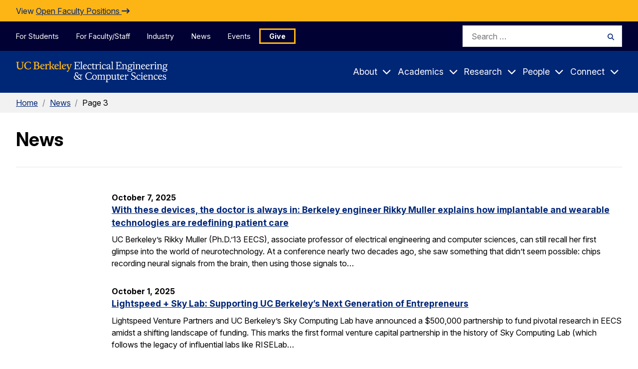

--- FILE ---
content_type: text/html; charset=UTF-8
request_url: https://eecs.berkeley.edu/news/page/3/?_ga=2.91609690.1756500186.1550605122-1694943934.1548792522&field_eecs_news_topics_target_id_entityreference_filter=62&page=52
body_size: 15112
content:
<!DOCTYPE html>
<html lang="en">
<head>
  <meta name="viewport" content="width=device-width, initial-scale=1">
  <title>News Archive - Page 3 of 139 - EECS at Berkeley</title>
  <link rel="shortcut icon" href="https://eecs.berkeley.edu/favicon.ico" type="image/x-icon" />
  <meta name='robots' content='index, follow, max-image-preview:large, max-snippet:-1, max-video-preview:-1' />
	<style>img:is([sizes="auto" i], [sizes^="auto," i]) { contain-intrinsic-size: 3000px 1500px }</style>
	
	<!-- This site is optimized with the Yoast SEO plugin v26.7 - https://yoast.com/wordpress/plugins/seo/ -->
	<link rel="canonical" href="https://eecs.berkeley.edu/news/page/3/" />
	<link rel="prev" href="https://eecs.berkeley.edu/news/page/2/" />
	<link rel="next" href="https://eecs.berkeley.edu/news/page/4/" />
	<meta property="og:locale" content="en_US" />
	<meta property="og:type" content="website" />
	<meta property="og:title" content="News Archive - Page 3 of 139 - EECS at Berkeley" />
	<meta property="og:url" content="https://eecs.berkeley.edu/news/" />
	<meta property="og:site_name" content="EECS at Berkeley" />
	<meta name="twitter:card" content="summary_large_image" />
	<script type="application/ld+json" class="yoast-schema-graph">{"@context":"https://schema.org","@graph":[{"@type":"CollectionPage","@id":"https://eecs.berkeley.edu/news/","url":"https://eecs.berkeley.edu/news/page/3/","name":"News Archive - Page 3 of 139 - EECS at Berkeley","isPartOf":{"@id":"https://eecs.berkeley.edu/#website"},"primaryImageOfPage":{"@id":"https://eecs.berkeley.edu/news/page/3/#primaryimage"},"image":{"@id":"https://eecs.berkeley.edu/news/page/3/#primaryimage"},"thumbnailUrl":"https://eecs.berkeley.edu/wp-content/uploads/2025/10/unnamed-9.jpg","breadcrumb":{"@id":"https://eecs.berkeley.edu/news/page/3/#breadcrumb"},"inLanguage":"en-US"},{"@type":"ImageObject","inLanguage":"en-US","@id":"https://eecs.berkeley.edu/news/page/3/#primaryimage","url":"https://eecs.berkeley.edu/wp-content/uploads/2025/10/unnamed-9.jpg","contentUrl":"https://eecs.berkeley.edu/wp-content/uploads/2025/10/unnamed-9.jpg","width":640,"height":360},{"@type":"BreadcrumbList","@id":"https://eecs.berkeley.edu/news/page/3/#breadcrumb","itemListElement":[{"@type":"ListItem","position":1,"name":"Home","item":"https://eecs.berkeley.edu/"},{"@type":"ListItem","position":2,"name":"News"}]},{"@type":"WebSite","@id":"https://eecs.berkeley.edu/#website","url":"https://eecs.berkeley.edu/","name":"EECS at Berkeley","description":"","potentialAction":[{"@type":"SearchAction","target":{"@type":"EntryPoint","urlTemplate":"https://eecs.berkeley.edu/?s={search_term_string}"},"query-input":{"@type":"PropertyValueSpecification","valueRequired":true,"valueName":"search_term_string"}}],"inLanguage":"en-US"}]}</script>
	<!-- / Yoast SEO plugin. -->


<link rel="alternate" type="application/rss+xml" title="EECS at Berkeley &raquo; News Feed" href="https://eecs.berkeley.edu/news/feed/" />
<script type="text/javascript">
/* <![CDATA[ */
window._wpemojiSettings = {"baseUrl":"https:\/\/s.w.org\/images\/core\/emoji\/16.0.1\/72x72\/","ext":".png","svgUrl":"https:\/\/s.w.org\/images\/core\/emoji\/16.0.1\/svg\/","svgExt":".svg","source":{"concatemoji":"https:\/\/eecs.berkeley.edu\/wp-includes\/js\/wp-emoji-release.min.js?ver=6.8.3"}};
/*! This file is auto-generated */
!function(s,n){var o,i,e;function c(e){try{var t={supportTests:e,timestamp:(new Date).valueOf()};sessionStorage.setItem(o,JSON.stringify(t))}catch(e){}}function p(e,t,n){e.clearRect(0,0,e.canvas.width,e.canvas.height),e.fillText(t,0,0);var t=new Uint32Array(e.getImageData(0,0,e.canvas.width,e.canvas.height).data),a=(e.clearRect(0,0,e.canvas.width,e.canvas.height),e.fillText(n,0,0),new Uint32Array(e.getImageData(0,0,e.canvas.width,e.canvas.height).data));return t.every(function(e,t){return e===a[t]})}function u(e,t){e.clearRect(0,0,e.canvas.width,e.canvas.height),e.fillText(t,0,0);for(var n=e.getImageData(16,16,1,1),a=0;a<n.data.length;a++)if(0!==n.data[a])return!1;return!0}function f(e,t,n,a){switch(t){case"flag":return n(e,"\ud83c\udff3\ufe0f\u200d\u26a7\ufe0f","\ud83c\udff3\ufe0f\u200b\u26a7\ufe0f")?!1:!n(e,"\ud83c\udde8\ud83c\uddf6","\ud83c\udde8\u200b\ud83c\uddf6")&&!n(e,"\ud83c\udff4\udb40\udc67\udb40\udc62\udb40\udc65\udb40\udc6e\udb40\udc67\udb40\udc7f","\ud83c\udff4\u200b\udb40\udc67\u200b\udb40\udc62\u200b\udb40\udc65\u200b\udb40\udc6e\u200b\udb40\udc67\u200b\udb40\udc7f");case"emoji":return!a(e,"\ud83e\udedf")}return!1}function g(e,t,n,a){var r="undefined"!=typeof WorkerGlobalScope&&self instanceof WorkerGlobalScope?new OffscreenCanvas(300,150):s.createElement("canvas"),o=r.getContext("2d",{willReadFrequently:!0}),i=(o.textBaseline="top",o.font="600 32px Arial",{});return e.forEach(function(e){i[e]=t(o,e,n,a)}),i}function t(e){var t=s.createElement("script");t.src=e,t.defer=!0,s.head.appendChild(t)}"undefined"!=typeof Promise&&(o="wpEmojiSettingsSupports",i=["flag","emoji"],n.supports={everything:!0,everythingExceptFlag:!0},e=new Promise(function(e){s.addEventListener("DOMContentLoaded",e,{once:!0})}),new Promise(function(t){var n=function(){try{var e=JSON.parse(sessionStorage.getItem(o));if("object"==typeof e&&"number"==typeof e.timestamp&&(new Date).valueOf()<e.timestamp+604800&&"object"==typeof e.supportTests)return e.supportTests}catch(e){}return null}();if(!n){if("undefined"!=typeof Worker&&"undefined"!=typeof OffscreenCanvas&&"undefined"!=typeof URL&&URL.createObjectURL&&"undefined"!=typeof Blob)try{var e="postMessage("+g.toString()+"("+[JSON.stringify(i),f.toString(),p.toString(),u.toString()].join(",")+"));",a=new Blob([e],{type:"text/javascript"}),r=new Worker(URL.createObjectURL(a),{name:"wpTestEmojiSupports"});return void(r.onmessage=function(e){c(n=e.data),r.terminate(),t(n)})}catch(e){}c(n=g(i,f,p,u))}t(n)}).then(function(e){for(var t in e)n.supports[t]=e[t],n.supports.everything=n.supports.everything&&n.supports[t],"flag"!==t&&(n.supports.everythingExceptFlag=n.supports.everythingExceptFlag&&n.supports[t]);n.supports.everythingExceptFlag=n.supports.everythingExceptFlag&&!n.supports.flag,n.DOMReady=!1,n.readyCallback=function(){n.DOMReady=!0}}).then(function(){return e}).then(function(){var e;n.supports.everything||(n.readyCallback(),(e=n.source||{}).concatemoji?t(e.concatemoji):e.wpemoji&&e.twemoji&&(t(e.twemoji),t(e.wpemoji)))}))}((window,document),window._wpemojiSettings);
/* ]]> */
</script>
<style id='wp-emoji-styles-inline-css' type='text/css'>

	img.wp-smiley, img.emoji {
		display: inline !important;
		border: none !important;
		box-shadow: none !important;
		height: 1em !important;
		width: 1em !important;
		margin: 0 0.07em !important;
		vertical-align: -0.1em !important;
		background: none !important;
		padding: 0 !important;
	}
</style>
<link rel='stylesheet' id='wp-block-library-css' href='https://eecs.berkeley.edu/wp-includes/css/dist/block-library/style.min.css?ver=6.8.3' type='text/css' media='all' />
<style id='classic-theme-styles-inline-css' type='text/css'>
/*! This file is auto-generated */
.wp-block-button__link{color:#fff;background-color:#32373c;border-radius:9999px;box-shadow:none;text-decoration:none;padding:calc(.667em + 2px) calc(1.333em + 2px);font-size:1.125em}.wp-block-file__button{background:#32373c;color:#fff;text-decoration:none}
</style>
<style id='global-styles-inline-css' type='text/css'>
:root{--wp--preset--aspect-ratio--square: 1;--wp--preset--aspect-ratio--4-3: 4/3;--wp--preset--aspect-ratio--3-4: 3/4;--wp--preset--aspect-ratio--3-2: 3/2;--wp--preset--aspect-ratio--2-3: 2/3;--wp--preset--aspect-ratio--16-9: 16/9;--wp--preset--aspect-ratio--9-16: 9/16;--wp--preset--color--black: #000000;--wp--preset--color--cyan-bluish-gray: #abb8c3;--wp--preset--color--white: #ffffff;--wp--preset--color--pale-pink: #f78da7;--wp--preset--color--vivid-red: #cf2e2e;--wp--preset--color--luminous-vivid-orange: #ff6900;--wp--preset--color--luminous-vivid-amber: #fcb900;--wp--preset--color--light-green-cyan: #7bdcb5;--wp--preset--color--vivid-green-cyan: #00d084;--wp--preset--color--pale-cyan-blue: #8ed1fc;--wp--preset--color--vivid-cyan-blue: #0693e3;--wp--preset--color--vivid-purple: #9b51e0;--wp--preset--color--kb-palette-0: #888888;--wp--preset--gradient--vivid-cyan-blue-to-vivid-purple: linear-gradient(135deg,rgba(6,147,227,1) 0%,rgb(155,81,224) 100%);--wp--preset--gradient--light-green-cyan-to-vivid-green-cyan: linear-gradient(135deg,rgb(122,220,180) 0%,rgb(0,208,130) 100%);--wp--preset--gradient--luminous-vivid-amber-to-luminous-vivid-orange: linear-gradient(135deg,rgba(252,185,0,1) 0%,rgba(255,105,0,1) 100%);--wp--preset--gradient--luminous-vivid-orange-to-vivid-red: linear-gradient(135deg,rgba(255,105,0,1) 0%,rgb(207,46,46) 100%);--wp--preset--gradient--very-light-gray-to-cyan-bluish-gray: linear-gradient(135deg,rgb(238,238,238) 0%,rgb(169,184,195) 100%);--wp--preset--gradient--cool-to-warm-spectrum: linear-gradient(135deg,rgb(74,234,220) 0%,rgb(151,120,209) 20%,rgb(207,42,186) 40%,rgb(238,44,130) 60%,rgb(251,105,98) 80%,rgb(254,248,76) 100%);--wp--preset--gradient--blush-light-purple: linear-gradient(135deg,rgb(255,206,236) 0%,rgb(152,150,240) 100%);--wp--preset--gradient--blush-bordeaux: linear-gradient(135deg,rgb(254,205,165) 0%,rgb(254,45,45) 50%,rgb(107,0,62) 100%);--wp--preset--gradient--luminous-dusk: linear-gradient(135deg,rgb(255,203,112) 0%,rgb(199,81,192) 50%,rgb(65,88,208) 100%);--wp--preset--gradient--pale-ocean: linear-gradient(135deg,rgb(255,245,203) 0%,rgb(182,227,212) 50%,rgb(51,167,181) 100%);--wp--preset--gradient--electric-grass: linear-gradient(135deg,rgb(202,248,128) 0%,rgb(113,206,126) 100%);--wp--preset--gradient--midnight: linear-gradient(135deg,rgb(2,3,129) 0%,rgb(40,116,252) 100%);--wp--preset--font-size--small: 13px;--wp--preset--font-size--medium: 20px;--wp--preset--font-size--large: 36px;--wp--preset--font-size--x-large: 42px;--wp--preset--spacing--20: 0.44rem;--wp--preset--spacing--30: 0.67rem;--wp--preset--spacing--40: 1rem;--wp--preset--spacing--50: 1.5rem;--wp--preset--spacing--60: 2.25rem;--wp--preset--spacing--70: 3.38rem;--wp--preset--spacing--80: 5.06rem;--wp--preset--shadow--natural: 6px 6px 9px rgba(0, 0, 0, 0.2);--wp--preset--shadow--deep: 12px 12px 50px rgba(0, 0, 0, 0.4);--wp--preset--shadow--sharp: 6px 6px 0px rgba(0, 0, 0, 0.2);--wp--preset--shadow--outlined: 6px 6px 0px -3px rgba(255, 255, 255, 1), 6px 6px rgba(0, 0, 0, 1);--wp--preset--shadow--crisp: 6px 6px 0px rgba(0, 0, 0, 1);}:where(.is-layout-flex){gap: 0.5em;}:where(.is-layout-grid){gap: 0.5em;}body .is-layout-flex{display: flex;}.is-layout-flex{flex-wrap: wrap;align-items: center;}.is-layout-flex > :is(*, div){margin: 0;}body .is-layout-grid{display: grid;}.is-layout-grid > :is(*, div){margin: 0;}:where(.wp-block-columns.is-layout-flex){gap: 2em;}:where(.wp-block-columns.is-layout-grid){gap: 2em;}:where(.wp-block-post-template.is-layout-flex){gap: 1.25em;}:where(.wp-block-post-template.is-layout-grid){gap: 1.25em;}.has-black-color{color: var(--wp--preset--color--black) !important;}.has-cyan-bluish-gray-color{color: var(--wp--preset--color--cyan-bluish-gray) !important;}.has-white-color{color: var(--wp--preset--color--white) !important;}.has-pale-pink-color{color: var(--wp--preset--color--pale-pink) !important;}.has-vivid-red-color{color: var(--wp--preset--color--vivid-red) !important;}.has-luminous-vivid-orange-color{color: var(--wp--preset--color--luminous-vivid-orange) !important;}.has-luminous-vivid-amber-color{color: var(--wp--preset--color--luminous-vivid-amber) !important;}.has-light-green-cyan-color{color: var(--wp--preset--color--light-green-cyan) !important;}.has-vivid-green-cyan-color{color: var(--wp--preset--color--vivid-green-cyan) !important;}.has-pale-cyan-blue-color{color: var(--wp--preset--color--pale-cyan-blue) !important;}.has-vivid-cyan-blue-color{color: var(--wp--preset--color--vivid-cyan-blue) !important;}.has-vivid-purple-color{color: var(--wp--preset--color--vivid-purple) !important;}.has-black-background-color{background-color: var(--wp--preset--color--black) !important;}.has-cyan-bluish-gray-background-color{background-color: var(--wp--preset--color--cyan-bluish-gray) !important;}.has-white-background-color{background-color: var(--wp--preset--color--white) !important;}.has-pale-pink-background-color{background-color: var(--wp--preset--color--pale-pink) !important;}.has-vivid-red-background-color{background-color: var(--wp--preset--color--vivid-red) !important;}.has-luminous-vivid-orange-background-color{background-color: var(--wp--preset--color--luminous-vivid-orange) !important;}.has-luminous-vivid-amber-background-color{background-color: var(--wp--preset--color--luminous-vivid-amber) !important;}.has-light-green-cyan-background-color{background-color: var(--wp--preset--color--light-green-cyan) !important;}.has-vivid-green-cyan-background-color{background-color: var(--wp--preset--color--vivid-green-cyan) !important;}.has-pale-cyan-blue-background-color{background-color: var(--wp--preset--color--pale-cyan-blue) !important;}.has-vivid-cyan-blue-background-color{background-color: var(--wp--preset--color--vivid-cyan-blue) !important;}.has-vivid-purple-background-color{background-color: var(--wp--preset--color--vivid-purple) !important;}.has-black-border-color{border-color: var(--wp--preset--color--black) !important;}.has-cyan-bluish-gray-border-color{border-color: var(--wp--preset--color--cyan-bluish-gray) !important;}.has-white-border-color{border-color: var(--wp--preset--color--white) !important;}.has-pale-pink-border-color{border-color: var(--wp--preset--color--pale-pink) !important;}.has-vivid-red-border-color{border-color: var(--wp--preset--color--vivid-red) !important;}.has-luminous-vivid-orange-border-color{border-color: var(--wp--preset--color--luminous-vivid-orange) !important;}.has-luminous-vivid-amber-border-color{border-color: var(--wp--preset--color--luminous-vivid-amber) !important;}.has-light-green-cyan-border-color{border-color: var(--wp--preset--color--light-green-cyan) !important;}.has-vivid-green-cyan-border-color{border-color: var(--wp--preset--color--vivid-green-cyan) !important;}.has-pale-cyan-blue-border-color{border-color: var(--wp--preset--color--pale-cyan-blue) !important;}.has-vivid-cyan-blue-border-color{border-color: var(--wp--preset--color--vivid-cyan-blue) !important;}.has-vivid-purple-border-color{border-color: var(--wp--preset--color--vivid-purple) !important;}.has-vivid-cyan-blue-to-vivid-purple-gradient-background{background: var(--wp--preset--gradient--vivid-cyan-blue-to-vivid-purple) !important;}.has-light-green-cyan-to-vivid-green-cyan-gradient-background{background: var(--wp--preset--gradient--light-green-cyan-to-vivid-green-cyan) !important;}.has-luminous-vivid-amber-to-luminous-vivid-orange-gradient-background{background: var(--wp--preset--gradient--luminous-vivid-amber-to-luminous-vivid-orange) !important;}.has-luminous-vivid-orange-to-vivid-red-gradient-background{background: var(--wp--preset--gradient--luminous-vivid-orange-to-vivid-red) !important;}.has-very-light-gray-to-cyan-bluish-gray-gradient-background{background: var(--wp--preset--gradient--very-light-gray-to-cyan-bluish-gray) !important;}.has-cool-to-warm-spectrum-gradient-background{background: var(--wp--preset--gradient--cool-to-warm-spectrum) !important;}.has-blush-light-purple-gradient-background{background: var(--wp--preset--gradient--blush-light-purple) !important;}.has-blush-bordeaux-gradient-background{background: var(--wp--preset--gradient--blush-bordeaux) !important;}.has-luminous-dusk-gradient-background{background: var(--wp--preset--gradient--luminous-dusk) !important;}.has-pale-ocean-gradient-background{background: var(--wp--preset--gradient--pale-ocean) !important;}.has-electric-grass-gradient-background{background: var(--wp--preset--gradient--electric-grass) !important;}.has-midnight-gradient-background{background: var(--wp--preset--gradient--midnight) !important;}.has-small-font-size{font-size: var(--wp--preset--font-size--small) !important;}.has-medium-font-size{font-size: var(--wp--preset--font-size--medium) !important;}.has-large-font-size{font-size: var(--wp--preset--font-size--large) !important;}.has-x-large-font-size{font-size: var(--wp--preset--font-size--x-large) !important;}
:where(.wp-block-post-template.is-layout-flex){gap: 1.25em;}:where(.wp-block-post-template.is-layout-grid){gap: 1.25em;}
:where(.wp-block-columns.is-layout-flex){gap: 2em;}:where(.wp-block-columns.is-layout-grid){gap: 2em;}
:root :where(.wp-block-pullquote){font-size: 1.5em;line-height: 1.6;}
</style>
<link rel='stylesheet' id='google-fonts-css' href='https://fonts.googleapis.com/css2?family=Inter:ital,opsz,wght@0,14..32,200..900;1,14..32,100..900&#038;display=swap' type='text/css' media='all' />
<link rel='stylesheet' id='fontawesome-css' href='https://cdnjs.cloudflare.com/ajax/libs/font-awesome/6.4.0/css/all.min.css?ver=6.4.0' type='text/css' media='all' />
<link rel='stylesheet' id='theme-style-css' href='https://eecs.berkeley.edu/wp-content/themes/gallantry/dist/css/gallantry.min.css?ver=1761071170' type='text/css' media='all' />
<link rel='stylesheet' id='tablepress-default-css' href='https://eecs.berkeley.edu/wp-content/tablepress-combined.min.css?ver=178' type='text/css' media='all' />
<style id='kadence-blocks-global-variables-inline-css' type='text/css'>
:root {--global-kb-font-size-sm:clamp(0.8rem, 0.73rem + 0.217vw, 0.9rem);--global-kb-font-size-md:clamp(1.1rem, 0.995rem + 0.326vw, 1.25rem);--global-kb-font-size-lg:clamp(1.75rem, 1.576rem + 0.543vw, 2rem);--global-kb-font-size-xl:clamp(2.25rem, 1.728rem + 1.63vw, 3rem);--global-kb-font-size-xxl:clamp(2.5rem, 1.456rem + 3.26vw, 4rem);--global-kb-font-size-xxxl:clamp(2.75rem, 0.489rem + 7.065vw, 6rem);}:root {--global-palette1: #3182CE;--global-palette2: #2B6CB0;--global-palette3: #1A202C;--global-palette4: #2D3748;--global-palette5: #4A5568;--global-palette6: #718096;--global-palette7: #EDF2F7;--global-palette8: #F7FAFC;--global-palette9: #ffffff;}
</style>
<style id="kadence_blocks_palette_css">:root .has-kb-palette-0-color{color:#ffffff}:root .has-kb-palette-0-background-color{background-color:#ffffff}:root .has-kb-palette-0-color{color:#888888}:root .has-kb-palette-0-background-color{background-color:#888888}</style><script type="text/javascript" src="https://eecs.berkeley.edu/wp-content/themes/gallantry/dist/js/gallantry.min.js?ver=6.8.3" id="theme-script-js"></script>
<link rel="https://api.w.org/" href="https://eecs.berkeley.edu/wp-json/" /><link rel="EditURI" type="application/rsd+xml" title="RSD" href="https://eecs.berkeley.edu/xmlrpc.php?rsd" />
<!-- Stream WordPress user activity plugin v4.1.1 -->
	<!-- Google tag (gtag.js) --> <script async src="https://www.googletagmanager.com/gtag/js?id=G-LC250GQGVR"></script> <script> window.dataLayer = window.dataLayer || []; function gtag(){dataLayer.push(arguments);} gtag('js', new Date()); gtag('config', 'G-LC250GQGVR'); </script>
	<script async src="https://cse.google.com/cse.js?cx=010464314754576911738:fu9nvbsz9t0"></script>

</head>
<body class="archive paged post-type-archive post-type-archive-news_post paged-52 post-type-paged-52 wp-theme-gallantry">
  <script type="text/javascript">
    let spriteTime = '2025-10-21T18:26:11+00:00';
  </script>
  <div id="sprites" class="spritemap" style="display:none">
  </div>

  <header id="site-header">
    <a class="skip-link sr-only-focusable" href="#site-main">Skip to Content</a>

    
    
    <nav class="site-navigation">
      <div class="site-mobile-header">
        <div class="container-fluid">
          <a class="logo-link" href="https://eecs.berkeley.edu">
            <img src="/wp-content/themes/gallantry/dist/imgs/logo-white.svg?v=2.0" class="logo" alt="Berkeley Electrical Engineering & Computer Sciences"/>
          </a>

          
          <button id="mobile-menu-toggler" class="button--toggler main-menu__hamburger hamburger button--not" aria-expanded="false" aria-controls="site-menus">
            <span class="hamburger__bar hamburger__bar--1"></span>
            <span class="hamburger__bar hamburger__bar--2"></span>
            <span class="hamburger__bar hamburger__bar--3"></span>
            <span class="text--collapsed screen-reader-text">Expand Main Menu</span>
            <span class="text--expanded screen-reader-text">Collapse Main Menu</span>
          </button>
        </div>

        <div id="mobile-search-form" hidden>
            <form role="search" method="get" id="mobile-search" class="searchform" action="https://eecs.berkeley.edu">
  <label class="screen-reader-text" for="mobile-search_s">Search for:</label>
  <input class="searchform__field" type="text" value="" placeholder="Search …" name="s" id="mobile-search_s" />
  <button class="searchform__button" type="submit" id="mobile-search_submit">
    <i aria-hidden="true" class="fa-solid fa-magnifying-glass"></i>
    <span class="searchform__button__text">
      Search
    </span>
  </button>
</form>
        </div>
      </div>

      <div id="site-menus" class="header-menus">
        
        <div class="skyline-navigation">
          <div class="container">
            <div class="skyline-menu">
              <ul class="skyline-menu__items menu">
                                <li class="skyline-menu__items__item menu__item menu-item menu-item-type-post_type menu-item-object-page">
                  <a class="menu__item__link" href="https://eecs.berkeley.edu/resources/students/">For Students</a>
                </li>
                                <li class="skyline-menu__items__item menu__item menu-item menu-item-type-post_type menu-item-object-page">
                  <a class="menu__item__link" href="https://eecs.berkeley.edu/resources/faculty-staff/">For Faculty/Staff</a>
                </li>
                                <li class="skyline-menu__items__item menu__item menu-item menu-item-type-post_type menu-item-object-page">
                  <a class="menu__item__link" href="https://eecs.berkeley.edu/industry/">Industry</a>
                </li>
                                <li class="skyline-menu__items__item menu__item menu-item menu-item-type-post_type menu-item-object-page">
                  <a class="menu__item__link" href="https://eecs.berkeley.edu/latest-news/">News</a>
                </li>
                                <li class="skyline-menu__items__item menu__item menu-item menu-item-type-post_type menu-item-object-page">
                  <a class="menu__item__link" href="https://eecs.berkeley.edu/events/">Events</a>
                </li>
                                <li class="skyline-menu__items__item menu__item menu-button menu-item menu-item-type-post_type menu-item-object-page">
                  <a class="menu__item__link" href="https://eecs.berkeley.edu/connect/support/">Give</a>
                </li>
                              </ul>
            </div>

              <form role="search" method="get" id="skyline-search" class="searchform" action="https://eecs.berkeley.edu">
  <label class="screen-reader-text" for="skyline-search_s">Search for:</label>
  <input class="searchform__field" type="text" value="" placeholder="Search …" name="s" id="skyline-search_s" />
  <button class="searchform__button" type="submit" id="skyline-search_submit">
    <i aria-hidden="true" class="fa-solid fa-magnifying-glass"></i>
    <span class="searchform__button__text">
      Search
    </span>
  </button>
</form>
          </div>
        </div>

        <div class="main-navigation">
          <div class="container">
            <div class="main-menu">
              <a class="logo-link" href="https://eecs.berkeley.edu">
                <img src="/wp-content/themes/gallantry/dist/imgs/logo-white.svg?v=2.0" class="logo" alt="Berkeley Electrical Engineering & Computer Sciences"/>
              </a>

              <ul class="main-menu__items menu">
                                                                                        <li class="menu__item menu__item--has-children menu-item menu-item-type-post_type menu-item-object-page menu-item-has-children">

                    <a class="menu__item__link" href="https://eecs.berkeley.edu/about/">About</a>
                                                                <button class="button--toggler button--not" aria-controls="main-menu-3355-children" aria-expanded="false">
                        <span class="menu__item__link">About</span>
                        <i class="icon fa-sharp fa-solid fa-chevron-down" aria-hidden="true"></i>
                      </button>

                      <div id="main-menu-3355-children" class="menu__item__dropdown" hidden>
                        <div class="menu__item__dropdown__container">
                          <div class="container">
                            <p class="title--2 menu__item__dropdown__title">
                              <a href="https://eecs.berkeley.edu/about/">About</a>
                            </p>

                            <ul class="menu__item__children">
                                                              <li class="menu__item__grandchild menu-item menu-item-type-post_type menu-item-object-page">
                                    <a class="menu__item__link" href="https://eecs.berkeley.edu/about/">About Overview</a>

                                                                    </li>
                                                              <li class="menu__item__grandchild menu-item menu-item-type-post_type menu-item-object-page menu-item-has-children">
                                    <a class="menu__item__link" href="https://eecs.berkeley.edu/about/history/">History</a>

                                                                                                                <button class="button--toggler button--not" aria-controls="main-menu-3355-children-3357-children" aria-expanded="false">
                                        <i class="icon fa-sharp fa-solid fa-chevron-down" aria-hidden="true"></i>
                                      </button>

                                      <ul id="main-menu-3355-children-3357-children" class="menu__item__grandchild__children" hidden>
                                                                                  <li class="menu__greatgrandchild__item menu-item menu-item-type-post_type menu-item-object-page">
                                            <a class="menu__item__link" href="https://eecs.berkeley.edu/about/history/first-women/">The First Women of EECS</a>
                                          </li>
                                                                                  <li class="menu__greatgrandchild__item menu-item menu-item-type-post_type menu-item-object-page">
                                            <a class="menu__item__link" href="https://eecs.berkeley.edu/about/history/gier/">Joseph Thomas Gier</a>
                                          </li>
                                                                                  <li class="menu__greatgrandchild__item menu-item menu-item-type-post_type menu-item-object-page">
                                            <a class="menu__item__link" href="https://eecs.berkeley.edu/about/history/a-relatively-recent-history-women-doctoral-graduates-in-electrical-engineering-and-computer-sciences-1969-1981/">A Relatively Recent History: Women Doctoral Graduates in Electrical Engineering and Computer Sciences, 1969-1981</a>
                                          </li>
                                                                              </ul>
                                                                    </li>
                                                              <li class="menu__item__grandchild menu-item menu-item-type-post_type menu-item-object-page menu-item-has-children">
                                    <a class="menu__item__link" href="https://eecs.berkeley.edu/about/diversity/">Diversity</a>

                                                                                                                <button class="button--toggler button--not" aria-controls="main-menu-3355-children-3390-children" aria-expanded="false">
                                        <i class="icon fa-sharp fa-solid fa-chevron-down" aria-hidden="true"></i>
                                      </button>

                                      <ul id="main-menu-3355-children-3390-children" class="menu__item__grandchild__children" hidden>
                                                                                  <li class="menu__greatgrandchild__item menu-item menu-item-type-post_type menu-item-object-page">
                                            <a class="menu__item__link" href="https://eecs.berkeley.edu/academics/prospective-women/">Hear From Women in EECS</a>
                                          </li>
                                                                                  <li class="menu__greatgrandchild__item menu-item menu-item-type-post_type menu-item-object-page">
                                            <a class="menu__item__link" href="https://eecs.berkeley.edu/resources/students/bpe/">Broadening Participation in EECS</a>
                                          </li>
                                                                              </ul>
                                                                    </li>
                                                              <li class="menu__item__grandchild menu-item menu-item-type-post_type menu-item-object-page menu-item-has-children">
                                    <a class="menu__item__link" href="https://eecs.berkeley.edu/about/visiting/">Visiting</a>

                                                                    </li>
                                                              <li class="menu__item__grandchild menu-item menu-item-type-post_type menu-item-object-page">
                                    <a class="menu__item__link" href="https://eecs.berkeley.edu/about/by-the-numbers/">By the Numbers</a>

                                                                    </li>
                                                              <li class="menu__item__grandchild menu-item menu-item-type-post_type menu-item-object-page menu-item-has-children">
                                    <a class="menu__item__link" href="https://eecs.berkeley.edu/about/special-events/">Special Events</a>

                                                                                                                <button class="button--toggler button--not" aria-controls="main-menu-3355-children-3659-children" aria-expanded="false">
                                        <i class="icon fa-sharp fa-solid fa-chevron-down" aria-hidden="true"></i>
                                      </button>

                                      <ul id="main-menu-3355-children-3659-children" class="menu__item__grandchild__children" hidden>
                                                                                  <li class="menu__greatgrandchild__item menu-item menu-item-type-post_type menu-item-object-page">
                                            <a class="menu__item__link" href="https://eecs.berkeley.edu/about/special-events/2023-24/">2023-24</a>
                                          </li>
                                                                                  <li class="menu__greatgrandchild__item menu-item menu-item-type-post_type menu-item-object-page">
                                            <a class="menu__item__link" href="https://eecs.berkeley.edu/about/special-events/2022-23/">2022-23</a>
                                          </li>
                                                                                  <li class="menu__greatgrandchild__item menu-item menu-item-type-post_type menu-item-object-page">
                                            <a class="menu__item__link" href="https://eecs.berkeley.edu/about/special-events/2020-21/">2020-21</a>
                                          </li>
                                                                                  <li class="menu__greatgrandchild__item menu-item menu-item-type-post_type menu-item-object-page">
                                            <a class="menu__item__link" href="https://eecs.berkeley.edu/about/special-events/2019-20/">2019-20</a>
                                          </li>
                                                                                  <li class="menu__greatgrandchild__item menu-item menu-item-type-post_type menu-item-object-page">
                                            <a class="menu__item__link" href="https://eecs.berkeley.edu/about/special-events/2018-19/">2018-19</a>
                                          </li>
                                                                              </ul>
                                                                    </li>
                              
                                                              <li class="menu__item__grandchild menu__item__action">
                                                                      	<img width="300" height="200" src="https://eecs.berkeley.edu/wp-content/uploads/2023/12/DSC_1546-300x200.jpg" class="menu__item__action__image" alt="Two students sit in front of Bancroft Library with the Campanile in the background." decoding="async" fetchpriority="high" srcset="https://eecs.berkeley.edu/wp-content/uploads/2023/12/DSC_1546-300x200.jpg 300w, https://eecs.berkeley.edu/wp-content/uploads/2023/12/DSC_1546-1024x683.jpg 1024w, https://eecs.berkeley.edu/wp-content/uploads/2023/12/DSC_1546-768x512.jpg 768w, https://eecs.berkeley.edu/wp-content/uploads/2023/12/DSC_1546.jpg 1200w" sizes="(max-width: 300px) 100vw, 300px" />

                                  
                                                                      <div class="menu__item__action__description">
                                      <p>The Department of Electrical Engineering and Computer Sciences (EECS) at UC Berkeley offers one of the strongest research and instructional programs in this field anywhere in the world.  </p>

                                    </div>
                                  
                                                                      <a class="button" href="https://eecs.berkeley.edu/blog/">
                                      Blog
                                    </a>
                                                                  </li>
                                                          </ul>
                          </div>
                        </div>
                      </div>
                                      </li>
                                                                                        <li class="menu__item menu__item--has-children menu-item menu-item-type-post_type menu-item-object-page menu-item-has-children">

                    <a class="menu__item__link" href="https://eecs.berkeley.edu/academics/">Academics</a>
                                                                <button class="button--toggler button--not" aria-controls="main-menu-3345-children" aria-expanded="false">
                        <span class="menu__item__link">Academics</span>
                        <i class="icon fa-sharp fa-solid fa-chevron-down" aria-hidden="true"></i>
                      </button>

                      <div id="main-menu-3345-children" class="menu__item__dropdown" hidden>
                        <div class="menu__item__dropdown__container">
                          <div class="container">
                            <p class="title--2 menu__item__dropdown__title">
                              <a href="https://eecs.berkeley.edu/academics/">Academics</a>
                            </p>

                            <ul class="menu__item__children">
                                                              <li class="menu__item__grandchild menu-item menu-item-type-post_type menu-item-object-page">
                                    <a class="menu__item__link" href="https://eecs.berkeley.edu/academics/">Academics Overview</a>

                                                                    </li>
                                                              <li class="menu__item__grandchild menu-item menu-item-type-post_type menu-item-object-page menu-item-has-children">
                                    <a class="menu__item__link" href="https://eecs.berkeley.edu/academics/undergraduate/">Undergraduate Admissions &#038; Programs</a>

                                                                                                                <button class="button--toggler button--not" aria-controls="main-menu-3345-children-3398-children" aria-expanded="false">
                                        <i class="icon fa-sharp fa-solid fa-chevron-down" aria-hidden="true"></i>
                                      </button>

                                      <ul id="main-menu-3345-children-3398-children" class="menu__item__grandchild__children" hidden>
                                                                                  <li class="menu__greatgrandchild__item menu-item menu-item-type-post_type menu-item-object-page">
                                            <a class="menu__item__link" href="https://eecs.berkeley.edu/academics/undergraduate/cs-ba/">CS Major</a>
                                          </li>
                                                                                  <li class="menu__greatgrandchild__item menu-item menu-item-type-post_type menu-item-object-page">
                                            <a class="menu__item__link" href="https://eecs.berkeley.edu/academics/undergraduate/eecs-bs/">EECS Major</a>
                                          </li>
                                                                                  <li class="menu__greatgrandchild__item menu-item menu-item-type-post_type menu-item-object-page">
                                            <a class="menu__item__link" href="https://eecs.berkeley.edu/academics/undergraduate/ece-bs/">ECE Major</a>
                                          </li>
                                                                                  <li class="menu__greatgrandchild__item menu-item menu-item-type-post_type menu-item-object-page">
                                            <a class="menu__item__link" href="https://eecs.berkeley.edu/academics/undergraduate/compare-majors/">Undergraduate Program Comparison</a>
                                          </li>
                                                                                  <li class="menu__greatgrandchild__item menu-item menu-item-type-post_type menu-item-object-page">
                                            <a class="menu__item__link" href="https://eecs.berkeley.edu/academics/undergraduate/second-bachelor/">Second Bachelor's Degree</a>
                                          </li>
                                                                                  <li class="menu__greatgrandchild__item menu-item menu-item-type-post_type menu-item-object-page">
                                            <a class="menu__item__link" href="https://eecs.berkeley.edu/academics/undergraduate/summer-research/">Summer Research</a>
                                          </li>
                                                                                  <li class="menu__greatgrandchild__item menu-item menu-item-type-post_type menu-item-object-page">
                                            <a class="menu__item__link" href="https://eecs.berkeley.edu/calday/">Cal Day</a>
                                          </li>
                                                                              </ul>
                                                                    </li>
                                                              <li class="menu__item__grandchild menu-item menu-item-type-post_type menu-item-object-page menu-item-has-children">
                                    <a class="menu__item__link" href="https://eecs.berkeley.edu/academics/graduate/">Graduate Admissions &#038; Programs</a>

                                                                                                                <button class="button--toggler button--not" aria-controls="main-menu-3345-children-3397-children" aria-expanded="false">
                                        <i class="icon fa-sharp fa-solid fa-chevron-down" aria-hidden="true"></i>
                                      </button>

                                      <ul id="main-menu-3345-children-3397-children" class="menu__item__grandchild__children" hidden>
                                                                                  <li class="menu__greatgrandchild__item menu-item menu-item-type-post_type menu-item-object-page">
                                            <a class="menu__item__link" href="https://eecs.berkeley.edu/academics/graduate/faq-3/">Grad Admissions FAQ</a>
                                          </li>
                                                                                  <li class="menu__greatgrandchild__item menu-item menu-item-type-post_type menu-item-object-page">
                                            <a class="menu__item__link" href="https://eecs.berkeley.edu/academics/graduate/industry-programs/">Industry-Oriented Programs</a>
                                          </li>
                                                                                  <li class="menu__greatgrandchild__item menu-item menu-item-type-post_type menu-item-object-page">
                                            <a class="menu__item__link" href="https://eecs.berkeley.edu/academics/graduate/research-programs/">Research-Oriented Programs</a>
                                          </li>
                                                                                  <li class="menu__greatgrandchild__item menu-item menu-item-type-post_type menu-item-object-page">
                                            <a class="menu__item__link" href="https://eecs.berkeley.edu/academics/graduate/fellowships/">Fellowships</a>
                                          </li>
                                                                                  <li class="menu__greatgrandchild__item menu-item menu-item-type-post_type menu-item-object-page">
                                            <a class="menu__item__link" href="https://eecs.berkeley.edu/academics/graduate/adding-ms/">Adding the EECS/CS M.S. From Another Department</a>
                                          </li>
                                                                                  <li class="menu__greatgrandchild__item menu-item menu-item-type-post_type menu-item-object-page">
                                            <a class="menu__item__link" href="https://eecs.berkeley.edu/academics/graduate/recommended-coursework/">Recommended Coursework</a>
                                          </li>
                                                                              </ul>
                                                                    </li>
                                                              <li class="menu__item__grandchild menu-item menu-item-type-post_type menu-item-object-page menu-item-has-children">
                                    <a class="menu__item__link" href="https://eecs.berkeley.edu/resources/students/">For Current Students</a>

                                                                                                                <button class="button--toggler button--not" aria-controls="main-menu-3345-children-3625-children" aria-expanded="false">
                                        <i class="icon fa-sharp fa-solid fa-chevron-down" aria-hidden="true"></i>
                                      </button>

                                      <ul id="main-menu-3345-children-3625-children" class="menu__item__grandchild__children" hidden>
                                                                                  <li class="menu__greatgrandchild__item menu-item menu-item-type-custom menu-item-object-custom">
                                            <a class="menu__item__link" href="https://edstem.org/us/join/CJtTEw">ed | EECS 101</a>
                                          </li>
                                                                              </ul>
                                                                    </li>
                                                              <li class="menu__item__grandchild menu-item menu-item-type-post_type menu-item-object-page menu-item-has-children">
                                    <a class="menu__item__link" href="https://eecs.berkeley.edu/academics/courses/">Courses</a>

                                                                                                                <button class="button--toggler button--not" aria-controls="main-menu-3345-children-3353-children" aria-expanded="false">
                                        <i class="icon fa-sharp fa-solid fa-chevron-down" aria-hidden="true"></i>
                                      </button>

                                      <ul id="main-menu-3345-children-3353-children" class="menu__item__grandchild__children" hidden>
                                                                                  <li class="menu__greatgrandchild__item menu-item menu-item-type-custom menu-item-object-custom">
                                            <a class="menu__item__link" href="https://www2.eecs.berkeley.edu/Courses/EE/">EE Courses</a>
                                          </li>
                                                                                  <li class="menu__greatgrandchild__item menu-item menu-item-type-custom menu-item-object-custom">
                                            <a class="menu__item__link" href="https://www2.eecs.berkeley.edu/Courses/CS/">CS Courses</a>
                                          </li>
                                                                                  <li class="menu__greatgrandchild__item menu-item menu-item-type-post_type menu-item-object-page">
                                            <a class="menu__item__link" href="https://eecs.berkeley.edu/academics/new-silicon-initiative-nsi/">New Silicon Initiative (NSI)</a>
                                          </li>
                                                                              </ul>
                                                                    </li>
                              
                                                              <li class="menu__item__grandchild menu__item__action">
                                                                      	<img width="300" height="169" src="https://eecs.berkeley.edu/wp-content/uploads/2018/08/interactive-device-design-course-qk4a1884-adjusted-fall2017-photocredit-roland-saekow-jacobs-institute-300x169.jpg" class="menu__item__action__image" alt="interactive-device-design-course-qk4a1884-adjusted-fall2017-photocredit-roland-saekow-jacobs-institute" decoding="async" srcset="https://eecs.berkeley.edu/wp-content/uploads/2018/08/interactive-device-design-course-qk4a1884-adjusted-fall2017-photocredit-roland-saekow-jacobs-institute-300x169.jpg 300w, https://eecs.berkeley.edu/wp-content/uploads/2018/08/interactive-device-design-course-qk4a1884-adjusted-fall2017-photocredit-roland-saekow-jacobs-institute-768x432.jpg 768w, https://eecs.berkeley.edu/wp-content/uploads/2018/08/interactive-device-design-course-qk4a1884-adjusted-fall2017-photocredit-roland-saekow-jacobs-institute.jpg 1000w" sizes="(max-width: 300px) 100vw, 300px" />

                                  
                                                                      <div class="menu__item__action__description">
                                      <p>Unlike many institutions of similar stature, regular EE and CS faculty teach the vast majority of our courses, and the most exceptional teachers are often also the most exceptional researchers.</p>

                                    </div>
                                  
                                                                      <a class="button" href="https://eecs.berkeley.edu/academics/courses/">
                                      View Courses
                                    </a>
                                                                  </li>
                                                          </ul>
                          </div>
                        </div>
                      </div>
                                      </li>
                                                                                        <li class="menu__item menu__item--has-children menu-item menu-item-type-post_type menu-item-object-page menu-item-has-children">

                    <a class="menu__item__link" href="https://eecs.berkeley.edu/research/">Research</a>
                                                                <button class="button--toggler button--not" aria-controls="main-menu-3348-children" aria-expanded="false">
                        <span class="menu__item__link">Research</span>
                        <i class="icon fa-sharp fa-solid fa-chevron-down" aria-hidden="true"></i>
                      </button>

                      <div id="main-menu-3348-children" class="menu__item__dropdown" hidden>
                        <div class="menu__item__dropdown__container">
                          <div class="container">
                            <p class="title--2 menu__item__dropdown__title">
                              <a href="https://eecs.berkeley.edu/research/">Research</a>
                            </p>

                            <ul class="menu__item__children">
                                                              <li class="menu__item__grandchild menu-item menu-item-type-post_type menu-item-object-page">
                                    <a class="menu__item__link" href="https://eecs.berkeley.edu/research/">Research Overview</a>

                                                                    </li>
                                                              <li class="menu__item__grandchild menu-item menu-item-type-custom menu-item-object-custom">
                                    <a class="menu__item__link" href="https://www2.eecs.berkeley.edu/Research/Areas/">Areas</a>

                                                                    </li>
                                                              <li class="menu__item__grandchild menu-item menu-item-type-custom menu-item-object-custom">
                                    <a class="menu__item__link" href="https://www2.eecs.berkeley.edu/Research/Areas/Centers/">Centers & Labs</a>

                                                                    </li>
                                                              <li class="menu__item__grandchild menu-item menu-item-type-post_type menu-item-object-page menu-item-has-children">
                                    <a class="menu__item__link" href="https://eecs.berkeley.edu/research/colloquium/">Colloquium</a>

                                                                                                                <button class="button--toggler button--not" aria-controls="main-menu-3348-children-3816-children" aria-expanded="false">
                                        <i class="icon fa-sharp fa-solid fa-chevron-down" aria-hidden="true"></i>
                                      </button>

                                      <ul id="main-menu-3348-children-3816-children" class="menu__item__grandchild__children" hidden>
                                                                                  <li class="menu__greatgrandchild__item menu-item menu-item-type-post_type menu-item-object-page">
                                            <a class="menu__item__link" href="https://eecs.berkeley.edu/research/colloquium/archives/">Archive</a>
                                          </li>
                                                                              </ul>
                                                                    </li>
                                                              <li class="menu__item__grandchild menu-item menu-item-type-post_type menu-item-object-book menu-item-has-children">
                                    <a class="menu__item__link" href="https://eecs.berkeley.edu/book/bears-2023/">BEARS Symposium</a>

                                                                                                                <button class="button--toggler button--not" aria-controls="main-menu-3348-children-3830-children" aria-expanded="false">
                                        <i class="icon fa-sharp fa-solid fa-chevron-down" aria-hidden="true"></i>
                                      </button>

                                      <ul id="main-menu-3348-children-3830-children" class="menu__item__grandchild__children" hidden>
                                                                                  <li class="menu__greatgrandchild__item menu-item menu-item-type-post_type menu-item-object-page">
                                            <a class="menu__item__link" href="https://eecs.berkeley.edu/research/archive/">Archive</a>
                                          </li>
                                                                              </ul>
                                                                    </li>
                                                              <li class="menu__item__grandchild menu-item menu-item-type-custom menu-item-object-custom">
                                    <a class="menu__item__link" href="https://www2.eecs.berkeley.edu/Pubs/TechRpts/">Technical Reports</a>

                                                                    </li>
                                                              <li class="menu__item__grandchild menu-item menu-item-type-custom menu-item-object-custom">
                                    <a class="menu__item__link" href="https://www2.eecs.berkeley.edu/Pubs/Dissertations/">Ph.D. Dissertations</a>

                                                                    </li>
                              
                                                              <li class="menu__item__grandchild menu__item__action">
                                                                      	<img width="300" height="169" src="https://eecs.berkeley.edu/wp-content/uploads/2023/09/gier-dana-300x169.jpg" class="menu__item__action__image" alt="Artist Dana King poses with the newly unveiled Joseph Thomas Gier Memorial statue on September 20th, 2023." decoding="async" srcset="https://eecs.berkeley.edu/wp-content/uploads/2023/09/gier-dana-300x169.jpg 300w, https://eecs.berkeley.edu/wp-content/uploads/2023/09/gier-dana-1024x576.jpg 1024w, https://eecs.berkeley.edu/wp-content/uploads/2023/09/gier-dana-768x432.jpg 768w, https://eecs.berkeley.edu/wp-content/uploads/2023/09/gier-dana.jpg 1440w" sizes="(max-width: 300px) 100vw, 300px" />

                                  
                                                                      <div class="menu__item__action__description">
                                      <p>Research is the foundation of Berkeley EECS. Faculty, students, and staff work together on cutting-edge projects that cross disciplinary boundaries to improve everyday life and make a difference.</p>

                                    </div>
                                  
                                                                      <a class="button" href="https://eecs.berkeley.edu/research/">
                                      EECS Research
                                    </a>
                                                                  </li>
                                                          </ul>
                          </div>
                        </div>
                      </div>
                                      </li>
                                                                                        <li class="menu__item menu__item--has-children menu-item menu-item-type-post_type menu-item-object-page menu-item-has-children">

                    <a class="menu__item__link" href="https://eecs.berkeley.edu/people/">People</a>
                                                                <button class="button--toggler button--not" aria-controls="main-menu-3347-children" aria-expanded="false">
                        <span class="menu__item__link">People</span>
                        <i class="icon fa-sharp fa-solid fa-chevron-down" aria-hidden="true"></i>
                      </button>

                      <div id="main-menu-3347-children" class="menu__item__dropdown" hidden>
                        <div class="menu__item__dropdown__container">
                          <div class="container">
                            <p class="title--2 menu__item__dropdown__title">
                              <a href="https://eecs.berkeley.edu/people/">People</a>
                            </p>

                            <ul class="menu__item__children">
                                                              <li class="menu__item__grandchild menu-item menu-item-type-post_type menu-item-object-page">
                                    <a class="menu__item__link" href="https://eecs.berkeley.edu/people/">People Overview</a>

                                                                    </li>
                                                              <li class="menu__item__grandchild menu-item menu-item-type-custom menu-item-object-custom">
                                    <a class="menu__item__link" href="https://www2.eecs.berkeley.edu/Directories/directory-nostudents.html">Directory</a>

                                                                    </li>
                                                              <li class="menu__item__grandchild menu-item menu-item-type-post_type menu-item-object-page">
                                    <a class="menu__item__link" href="https://eecs.berkeley.edu/people/leadership/">Leadership</a>

                                                                    </li>
                                                              <li class="menu__item__grandchild menu-item menu-item-type-post_type menu-item-object-page menu-item-has-children">
                                    <a class="menu__item__link" href="https://eecs.berkeley.edu/people/faculty/">Faculty</a>

                                                                                                                <button class="button--toggler button--not" aria-controls="main-menu-3347-children-3382-children" aria-expanded="false">
                                        <i class="icon fa-sharp fa-solid fa-chevron-down" aria-hidden="true"></i>
                                      </button>

                                      <ul id="main-menu-3347-children-3382-children" class="menu__item__grandchild__children" hidden>
                                                                                  <li class="menu__greatgrandchild__item menu-item menu-item-type-post_type menu-item-object-page">
                                            <a class="menu__item__link" href="https://eecs.berkeley.edu/people/faculty/in-memoriam/">In Memoriam</a>
                                          </li>
                                                                              </ul>
                                                                    </li>
                                                              <li class="menu__item__grandchild menu-item menu-item-type-post_type menu-item-object-page menu-item-has-children">
                                    <a class="menu__item__link" href="https://eecs.berkeley.edu/people/students-2/">Students</a>

                                                                                                                <button class="button--toggler button--not" aria-controls="main-menu-3347-children-3364-children" aria-expanded="false">
                                        <i class="icon fa-sharp fa-solid fa-chevron-down" aria-hidden="true"></i>
                                      </button>

                                      <ul id="main-menu-3347-children-3364-children" class="menu__item__grandchild__children" hidden>
                                                                                  <li class="menu__greatgrandchild__item menu-item menu-item-type-post_type menu-item-object-page">
                                            <a class="menu__item__link" href="https://eecs.berkeley.edu/people/students-2/organizations/">Student Organizations</a>
                                          </li>
                                                                                  <li class="menu__greatgrandchild__item menu-item menu-item-type-post_type menu-item-object-page">
                                            <a class="menu__item__link" href="https://eecs.berkeley.edu/people/students-2/awards/">Student Awards</a>
                                          </li>
                                                                              </ul>
                                                                    </li>
                                                              <li class="menu__item__grandchild menu-item menu-item-type-post_type menu-item-object-page menu-item-has-children">
                                    <a class="menu__item__link" href="https://eecs.berkeley.edu/people/staff/">Staff</a>

                                                                                                                <button class="button--toggler button--not" aria-controls="main-menu-3347-children-3394-children" aria-expanded="false">
                                        <i class="icon fa-sharp fa-solid fa-chevron-down" aria-hidden="true"></i>
                                      </button>

                                      <ul id="main-menu-3347-children-3394-children" class="menu__item__grandchild__children" hidden>
                                                                                  <li class="menu__greatgrandchild__item menu-item menu-item-type-post_type menu-item-object-page">
                                            <a class="menu__item__link" href="https://eecs.berkeley.edu/people/staff/student-affairs/">Student Affairs</a>
                                          </li>
                                                                                  <li class="menu__greatgrandchild__item menu-item menu-item-type-post_type menu-item-object-page">
                                            <a class="menu__item__link" href="https://eecs.berkeley.edu/people/staff/faculty-support-staff/">Faculty  Support</a>
                                          </li>
                                                                                  <li class="menu__greatgrandchild__item menu-item menu-item-type-post_type menu-item-object-page">
                                            <a class="menu__item__link" href="https://eecs.berkeley.edu/people/staff/course-support-staff/">Course Support</a>
                                          </li>
                                                                                  <li class="menu__greatgrandchild__item menu-item menu-item-type-post_type menu-item-object-page">
                                            <a class="menu__item__link" href="https://eecs.berkeley.edu/people/staff/facilities-staff/">Facilities and Engineering Services</a>
                                          </li>
                                                                                  <li class="menu__greatgrandchild__item menu-item menu-item-type-post_type menu-item-object-page">
                                            <a class="menu__item__link" href="https://eecs.berkeley.edu/people/staff/financial-staff/">Financial Services</a>
                                          </li>
                                                                                  <li class="menu__greatgrandchild__item menu-item menu-item-type-post_type menu-item-object-page">
                                            <a class="menu__item__link" href="https://eecs.berkeley.edu/people/staff/hr-staff/">HR</a>
                                          </li>
                                                                                  <li class="menu__greatgrandchild__item menu-item menu-item-type-post_type menu-item-object-page">
                                            <a class="menu__item__link" href="https://eecs.berkeley.edu/people/staff/it-staff/">IT Support</a>
                                          </li>
                                                                                  <li class="menu__greatgrandchild__item menu-item menu-item-type-post_type menu-item-object-page">
                                            <a class="menu__item__link" href="https://eecs.berkeley.edu/people/staff/external-relations-staff/">Industrial & Public Relations</a>
                                          </li>
                                                                              </ul>
                                                                    </li>
                                                              <li class="menu__item__grandchild menu-item menu-item-type-post_type menu-item-object-page menu-item-has-children">
                                    <a class="menu__item__link" href="https://eecs.berkeley.edu/people/alumni/">Alumni</a>

                                                                                                                <button class="button--toggler button--not" aria-controls="main-menu-3347-children-3362-children" aria-expanded="false">
                                        <i class="icon fa-sharp fa-solid fa-chevron-down" aria-hidden="true"></i>
                                      </button>

                                      <ul id="main-menu-3347-children-3362-children" class="menu__item__grandchild__children" hidden>
                                                                                  <li class="menu__greatgrandchild__item menu-item menu-item-type-post_type menu-item-object-page">
                                            <a class="menu__item__link" href="https://eecs.berkeley.edu/people/alumni/ee-distinguished-alumni/">EE Distinguished Alumni</a>
                                          </li>
                                                                                  <li class="menu__greatgrandchild__item menu-item menu-item-type-post_type menu-item-object-page">
                                            <a class="menu__item__link" href="https://eecs.berkeley.edu/people/alumni/cs-distinguished-alumni/">CS Distinguished Alumni</a>
                                          </li>
                                                                              </ul>
                                                                    </li>
                              
                                                              <li class="menu__item__grandchild menu__item__action">
                                                                      	<img width="300" height="193" src="https://eecs.berkeley.edu/wp-content/uploads/2023/04/calday_avl_0907_2-300x193.jpg" class="menu__item__action__image" alt="calday_avl_0907_2" decoding="async" srcset="https://eecs.berkeley.edu/wp-content/uploads/2023/04/calday_avl_0907_2-300x193.jpg 300w, https://eecs.berkeley.edu/wp-content/uploads/2023/04/calday_avl_0907_2-1024x658.jpg 1024w, https://eecs.berkeley.edu/wp-content/uploads/2023/04/calday_avl_0907_2-768x494.jpg 768w, https://eecs.berkeley.edu/wp-content/uploads/2023/04/calday_avl_0907_2.jpg 1299w" sizes="(max-width: 300px) 100vw, 300px" />

                                  
                                                                      <div class="menu__item__action__description">
                                      <p>EECS faculty, students, staff, and alumni are central to our success as one of the most thriving and distinguished departments on the Berkeley campus.</p>

                                    </div>
                                  
                                                                      <a class="button" href="https://eecs.berkeley.edu/latest-news/">
                                      Latest News
                                    </a>
                                                                  </li>
                                                          </ul>
                          </div>
                        </div>
                      </div>
                                      </li>
                                                                                        <li class="menu__item menu__item--has-children menu-item menu-item-type-post_type menu-item-object-page menu-item-has-children">

                    <a class="menu__item__link" href="https://eecs.berkeley.edu/connect/">Connect</a>
                                                                <button class="button--toggler button--not" aria-controls="main-menu-3346-children" aria-expanded="false">
                        <span class="menu__item__link">Connect</span>
                        <i class="icon fa-sharp fa-solid fa-chevron-down" aria-hidden="true"></i>
                      </button>

                      <div id="main-menu-3346-children" class="menu__item__dropdown" hidden>
                        <div class="menu__item__dropdown__container">
                          <div class="container">
                            <p class="title--2 menu__item__dropdown__title">
                              <a href="https://eecs.berkeley.edu/connect/">Connect</a>
                            </p>

                            <ul class="menu__item__children">
                                                              <li class="menu__item__grandchild menu-item menu-item-type-post_type menu-item-object-page">
                                    <a class="menu__item__link" href="https://eecs.berkeley.edu/connect/">Connect Overview</a>

                                                                    </li>
                                                              <li class="menu__item__grandchild menu-item menu-item-type-post_type menu-item-object-page menu-item-has-children">
                                    <a class="menu__item__link" href="https://eecs.berkeley.edu/connect/support/">Support EECS</a>

                                                                                                                <button class="button--toggler button--not" aria-controls="main-menu-3346-children-3420-children" aria-expanded="false">
                                        <i class="icon fa-sharp fa-solid fa-chevron-down" aria-hidden="true"></i>
                                      </button>

                                      <ul id="main-menu-3346-children-3420-children" class="menu__item__grandchild__children" hidden>
                                                                                  <li class="menu__greatgrandchild__item menu-item menu-item-type-custom menu-item-object-custom">
                                            <a class="menu__item__link" href="https://give.berkeley.edu/fund/FU0977000">EECS Excellence Fund</a>
                                          </li>
                                                                                  <li class="menu__greatgrandchild__item menu-item menu-item-type-post_type menu-item-object-page">
                                            <a class="menu__item__link" href="https://eecs.berkeley.edu/connect/support/memorial-funds/">Memorial Funds</a>
                                          </li>
                                                                              </ul>
                                                                    </li>
                                                              <li class="menu__item__grandchild menu-item menu-item-type-post_type menu-item-object-page">
                                    <a class="menu__item__link" href="https://eecs.berkeley.edu/connect/k-12/">K-12 Outreach</a>

                                                                    </li>
                                                              <li class="menu__item__grandchild menu-item menu-item-type-post_type menu-item-object-page">
                                    <a class="menu__item__link" href="https://eecs.berkeley.edu/resources/csa/">Student Affairs</a>

                                                                    </li>
                                                              <li class="menu__item__grandchild menu-item menu-item-type-post_type menu-item-object-page">
                                    <a class="menu__item__link" href="https://eecs.berkeley.edu/connect/faculty-jobs/">Faculty Positions</a>

                                                                    </li>
                                                              <li class="menu__item__grandchild menu-item menu-item-type-post_type menu-item-object-page">
                                    <a class="menu__item__link" href="https://eecs.berkeley.edu/connect/staff-jobs/">Staff Positions</a>

                                                                    </li>
                                                              <li class="menu__item__grandchild menu-item menu-item-type-post_type menu-item-object-page menu-item-has-children">
                                    <a class="menu__item__link" href="https://eecs.berkeley.edu/contact/">Contact</a>

                                                                                                                <button class="button--toggler button--not" aria-controls="main-menu-3346-children-3647-children" aria-expanded="false">
                                        <i class="icon fa-sharp fa-solid fa-chevron-down" aria-hidden="true"></i>
                                      </button>

                                      <ul id="main-menu-3346-children-3647-children" class="menu__item__grandchild__children" hidden>
                                                                                  <li class="menu__greatgrandchild__item menu-item menu-item-type-post_type menu-item-object-page">
                                            <a class="menu__item__link" href="https://eecs.berkeley.edu/contact/emergency/">In an Emergency</a>
                                          </li>
                                                                              </ul>
                                                                    </li>
                              
                                                              <li class="menu__item__grandchild menu__item__action">
                                                                      	<img width="300" height="169" src="https://eecs.berkeley.edu/wp-content/uploads/2023/04/image2-edited-300x169.jpg" class="menu__item__action__image" alt="" decoding="async" srcset="https://eecs.berkeley.edu/wp-content/uploads/2023/04/image2-edited-300x169.jpg 300w, https://eecs.berkeley.edu/wp-content/uploads/2023/04/image2-edited.jpg 640w" sizes="(max-width: 300px) 100vw, 300px" />

                                  
                                                                      <div class="menu__item__action__description">
                                      <p>Consider reaching out for a conversation, attending a department seminar or conference, viewing a lecture on any one of our public channels, or supporting us via a gift to the university. You can help strengthen our dedication to education and outreach, solidify close ties to industry, and nourish a supportive and inclusive culture.</p>

                                    </div>
                                  
                                                                      <a class="button" href="https://eecs.berkeley.edu/contact/">
                                      Contact us
                                    </a>
                                                                  </li>
                                                          </ul>
                          </div>
                        </div>
                      </div>
                                      </li>
                              </ul>
            </div>
          </div>
        </div>
      </div>
    </nav>
  </header>

  <main id="site-main">
		<nav class="breadcrumbs" aria-label="Breadcrumbs">
		<div class="container">
			<span><span><a href="https://eecs.berkeley.edu/">Home</a></span> <span class="sep">/</span> <span><a href="https://eecs.berkeley.edu/news/">News</a></span> <span class="sep">/</span> <span class="breadcrumb_last" aria-current="page">Page 3</span></span>
		</div>
	</nav>
	
	<div class="general-page">
		<div class="container">
			<div class="general-page__header archive__header">
				<h1>News</h1>
			</div>

												<article class="preview preview--news_post">
      <div class="preview__image">
      <div class="bg-image-wrap">
        <img class="preview__image" src="https://eecs.berkeley.edu/wp-content/uploads/2025/10/unnamed-9.jpg" alt="" srcset="https://eecs.berkeley.edu/wp-content/uploads/2025/10/unnamed-9.jpg 640w, https://eecs.berkeley.edu/wp-content/uploads/2025/10/unnamed-9-300x169.jpg 300w" sizes="(max-width: ) 100vw, 10rem" loading="lazy" />
      </div>
    </div>
  
  <div class="preview__body">
    <p class="preview__date">October 7, 2025</p>

    <h2 class="preview__title title--plain">
      <a href="https://engineering.berkeley.edu/news/2025/10/with-these-devices-the-doctor-is-always-in/">
        With these devices, the doctor is always in: Berkeley engineer Rikky Muller explains how implantable and wearable technologies are redefining patient care
      </a>
    </h2>

    <p>UC Berkeley’s&nbsp;Rikky Muller&nbsp;(Ph.D.’13 EECS), associate professor of electrical engineering and computer sciences, can still recall her first glimpse into the world of neurotechnology. At a conference nearly two decades ago, she saw something that didn’t seem possible: chips recording neural signals from the brain, then using those signals to&hellip;</p>
  </div>
</article>

									<article class="preview preview--news_post">
      <div class="preview__image">
      <div class="bg-image-wrap">
        <img class="preview__image" src="https://eecs.berkeley.edu/wp-content/uploads/2020/01/stoica.jpg" alt="Ion Stoica" srcset="" sizes="(max-width: ) 100vw, 10rem" loading="lazy" />
      </div>
    </div>
  
  <div class="preview__body">
    <p class="preview__date">October 1, 2025</p>

    <h2 class="preview__title title--plain">
      <a href="https://lsvp.com/stories/lightspeed-sky-lab-supporting-uc-berkeleys-next-generation-of-entrepreneurs/">
        Lightspeed + Sky Lab: Supporting UC Berkeley’s Next Generation of Entrepreneurs
      </a>
    </h2>

    <p>Lightspeed Venture Partners and UC Berkeley&#8217;s Sky Computing Lab have announced a $500,000 partnership to fund pivotal research in EECS amidst a shifting landscape of funding. This marks the first formal venture capital partnership in the history of Sky Computing Lab (which follows the legacy of influential labs like RISELab&hellip;</p>
  </div>
</article>

									<article class="preview preview--news_post">
      <div class="preview__image">
      <div class="bg-image-wrap">
        <img class="preview__image" src="https://eecs.berkeley.edu/wp-content/uploads/2025/09/AI-for-Math-Fund-recipients-1.jpg" alt="" srcset="https://eecs.berkeley.edu/wp-content/uploads/2025/09/AI-for-Math-Fund-recipients-1.jpg 550w, https://eecs.berkeley.edu/wp-content/uploads/2025/09/AI-for-Math-Fund-recipients-1-300x300.jpg 300w, https://eecs.berkeley.edu/wp-content/uploads/2025/09/AI-for-Math-Fund-recipients-1-150x150.jpg 150w" sizes="(max-width: ) 100vw, 10rem" loading="lazy" />
      </div>
    </div>
  
  <div class="preview__body">
    <p class="preview__date">September 25, 2025</p>

    <h2 class="preview__title title--plain">
      <a href="https://cdss.berkeley.edu/news/uc-berkeley-receives-ai-math-fund-grants-vellum-and-leantutor-projects">
        UC Berkeley receives AI for Math Fund grants for Vellum and LeanTutor projects
      </a>
    </h2>

    <p>Two projects proposed by Berkeley EECS professors recently received funding from the AI for Math Fund to develop systems that help advance mathematical discovery and research. Last week, the AI for Math Fund announced a total of $18 million in grants for 29 projects, one of the&hellip;</p>
  </div>
</article>

									<article class="preview preview--news_post">
      <div class="preview__image">
      <div class="bg-image-wrap">
        <img class="preview__image" src="https://eecs.berkeley.edu/wp-content/uploads/2025/09/20130311_Bechtel_MB_4197-1280x720-1-e1758659839621.jpg" alt="" srcset="https://eecs.berkeley.edu/wp-content/uploads/2025/09/20130311_Bechtel_MB_4197-1280x720-1-e1758659839621.jpg 720w, https://eecs.berkeley.edu/wp-content/uploads/2025/09/20130311_Bechtel_MB_4197-1280x720-1-e1758659839621-300x300.jpg 300w, https://eecs.berkeley.edu/wp-content/uploads/2025/09/20130311_Bechtel_MB_4197-1280x720-1-e1758659839621-150x150.jpg 150w" sizes="(max-width: ) 100vw, 10rem" loading="lazy" />
      </div>
    </div>
  
  <div class="preview__body">
    <p class="preview__date">September 23, 2025</p>

    <h2 class="preview__title title--plain">
      <a href="https://engineering.berkeley.edu/news/2025/09/u-s-news-ranks-berkeleys-undergrad-engineering-program-no-3-in-the-nation/">
        U.S. News ranks Berkeley’s undergrad engineering program No. 3 in the nation
      </a>
    </h2>

    <p>UC Berkeley Engineering holds onto the No. 3 spot in U.S. News and World Report’s annual rankings of undergraduate engineering programs. U.S. News includes rankings for both computer engineering and computer science. Both are housed in the Department of Electrical Engineering and Computer Sciences, which is shared with the College of&hellip;</p>
  </div>
</article>

									<article class="preview preview--news_post">
      <div class="preview__image">
      <div class="bg-image-wrap">
        <img class="preview__image" src="https://eecs.berkeley.edu/wp-content/uploads/2025/09/AAAI-dissertation-25.jpg" alt="Alane Suhr and Sewon Min" srcset="https://eecs.berkeley.edu/wp-content/uploads/2025/09/AAAI-dissertation-25.jpg 1000w, https://eecs.berkeley.edu/wp-content/uploads/2025/09/AAAI-dissertation-25-300x300.jpg 300w, https://eecs.berkeley.edu/wp-content/uploads/2025/09/AAAI-dissertation-25-150x150.jpg 150w, https://eecs.berkeley.edu/wp-content/uploads/2025/09/AAAI-dissertation-25-768x768.jpg 768w" sizes="(max-width: ) 100vw, 10rem" loading="lazy" />
      </div>
    </div>
  
  <div class="preview__body">
    <p class="preview__date">September 22, 2025</p>

    <h2 class="preview__title title--plain">
      <a href="https://eecs.berkeley.edu/news/alane-suhr-and-sewon-min-honored-with-aaai-acm-sigai-dissertation-awards/">
        Alane Suhr and Sewon Min honored with AAAI/ACM SIGAI Dissertation Awards
      </a>
    </h2>

    <p>CS Assistant Professors Alane Suhr and Sewon Min have been honored with AAAI/ACM SIGAI Dissertation Awards. Suhr received the 2022 AAAI/ACM SIGAI Doctoral Dissertation Award for her dissertation, &#8220;Reasoning and Learning in Interactive Natural Language Systems.&#8221; Suhr’s research advances natural language processing (NLP), machine learning, and computer vision, with a&hellip;</p>
  </div>
</article>

									<article class="preview preview--news_post">
      <div class="preview__image">
      <div class="bg-image-wrap">
        <img class="preview__image" src="https://eecs.berkeley.edu/wp-content/uploads/2025/09/UC-Berkeley-CS-Scholars-mosaic-2026_Instagram-1080x608-1.png" alt="" srcset="https://eecs.berkeley.edu/wp-content/uploads/2025/09/UC-Berkeley-CS-Scholars-mosaic-2026_Instagram-1080x608-1.png 1080w, https://eecs.berkeley.edu/wp-content/uploads/2025/09/UC-Berkeley-CS-Scholars-mosaic-2026_Instagram-1080x608-1-300x169.png 300w, https://eecs.berkeley.edu/wp-content/uploads/2025/09/UC-Berkeley-CS-Scholars-mosaic-2026_Instagram-1080x608-1-1024x576.png 1024w, https://eecs.berkeley.edu/wp-content/uploads/2025/09/UC-Berkeley-CS-Scholars-mosaic-2026_Instagram-1080x608-1-768x432.png 768w" sizes="(max-width: ) 100vw, 10rem" loading="lazy" />
      </div>
    </div>
  
  <div class="preview__body">
    <p class="preview__date">September 19, 2025</p>

    <h2 class="preview__title title--plain">
      <a href="https://engineering.berkeley.edu/news/2025/09/five-students-honored-as-siebel-scholars/">
        Five students honored as Siebel Scholars
      </a>
    </h2>

    <p>Five UC Berkeley students were honored as Siebel Scholars Foundation’s class of 2026. The graduate students — all from computer science — join more than 1,900 distinguished honorees advancing research in the fields of bioengineering, computer science, energy science and business.</p>
  </div>
</article>

									<article class="preview preview--news_post">
      <div class="preview__image">
      <div class="bg-image-wrap">
        <img class="preview__image" src="https://eecs.berkeley.edu/wp-content/uploads/2025/09/AN-memorial.jpg" alt="" srcset="https://eecs.berkeley.edu/wp-content/uploads/2025/09/AN-memorial.jpg 1024w, https://eecs.berkeley.edu/wp-content/uploads/2025/09/AN-memorial-300x300.jpg 300w, https://eecs.berkeley.edu/wp-content/uploads/2025/09/AN-memorial-150x150.jpg 150w, https://eecs.berkeley.edu/wp-content/uploads/2025/09/AN-memorial-768x768.jpg 768w" sizes="(max-width: ) 100vw, 10rem" loading="lazy" />
      </div>
    </div>
  
  <div class="preview__body">
    <p class="preview__date">September 12, 2025</p>

    <h2 class="preview__title title--plain">
      <a href="https://eecs.berkeley.edu/news/in-memoriam-professor-andrew-r-neureuther-pioneer-of-integrated-circuit-simulation-passes-at-84/">
        In Memoriam: Professor Andrew R. Neureuther, pioneer of integrated circuit simulation, passes at 84
      </a>
    </h2>

    <p>Andrew R. Neureuther, a distinguished professor emeritus of electrical engineering and computer sciences at the University of California, Berkeley, passed away on September 9th, 2025, shortly after his 84th birthday. A true pioneer in the field of microelectronics, he leaves behind a profound legacy that has shaped integrated circuit manufacturing&hellip;</p>
  </div>
</article>

									<article class="preview preview--news_post">
      <div class="preview__image">
      <div class="bg-image-wrap">
        <img class="preview__image" src="https://eecs.berkeley.edu/wp-content/uploads/2025/09/20250421_Grimes_AVL_0166-e1757532367918.jpg" alt="" srcset="https://eecs.berkeley.edu/wp-content/uploads/2025/09/20250421_Grimes_AVL_0166-e1757532367918.jpg 1600w, https://eecs.berkeley.edu/wp-content/uploads/2025/09/20250421_Grimes_AVL_0166-e1757532367918-300x300.jpg 300w, https://eecs.berkeley.edu/wp-content/uploads/2025/09/20250421_Grimes_AVL_0166-e1757532367918-1024x1024.jpg 1024w, https://eecs.berkeley.edu/wp-content/uploads/2025/09/20250421_Grimes_AVL_0166-e1757532367918-150x150.jpg 150w, https://eecs.berkeley.edu/wp-content/uploads/2025/09/20250421_Grimes_AVL_0166-e1757532367918-768x768.jpg 768w, https://eecs.berkeley.edu/wp-content/uploads/2025/09/20250421_Grimes_AVL_0166-e1757532367918-1536x1536.jpg 1536w" sizes="(max-width: ) 100vw, 10rem" loading="lazy" />
      </div>
    </div>
  
  <div class="preview__body">
    <p class="preview__date">September 10, 2025</p>

    <h2 class="preview__title title--plain">
      <a href="https://engineering.berkeley.edu/news/2025/09/a-token-of-an-arcade-legends-school-spirit/">
        A token of an arcade legend’s school spirit: Alum Eugene Jarvis looks back on his time at Berkeley
      </a>
    </h2>

    <p>It was in Birge Hall, adjacent to the Campanile, where he got his first taste of video games in the mid-’70s before receiving his B.S. in electrical engineering and computer sciences (EECS) in 1976. There, he’d hover over an ancient IBM 704 machine in the lower depths of the physics&hellip;</p>
  </div>
</article>

									<article class="preview preview--news_post">
      <div class="preview__image">
      <div class="bg-image-wrap">
        <img class="preview__image" src="https://eecs.berkeley.edu/wp-content/uploads/2025/08/7th_China_International_Import_Expo_CIIE_Opens_In__24311198856691_BN-1536x877-1.jpg" alt="A robot demonstrates the skill of grasping fruit at China pavilion during the 7th China International Import Expo in Shanghai, China. Teaching robots to grasp and manipulate objects is still a major challenge and one of the reasons we shouldn’t expect humanoid robots to become a fixture of our homes or workplaces within the next few years, says UC Berkeley engineer Ken Goldberg." srcset="https://eecs.berkeley.edu/wp-content/uploads/2025/08/7th_China_International_Import_Expo_CIIE_Opens_In__24311198856691_BN-1536x877-1.jpg 1536w, https://eecs.berkeley.edu/wp-content/uploads/2025/08/7th_China_International_Import_Expo_CIIE_Opens_In__24311198856691_BN-1536x877-1-300x171.jpg 300w, https://eecs.berkeley.edu/wp-content/uploads/2025/08/7th_China_International_Import_Expo_CIIE_Opens_In__24311198856691_BN-1536x877-1-1024x585.jpg 1024w, https://eecs.berkeley.edu/wp-content/uploads/2025/08/7th_China_International_Import_Expo_CIIE_Opens_In__24311198856691_BN-1536x877-1-768x439.jpg 768w" sizes="(max-width: ) 100vw, 10rem" loading="lazy" />
      </div>
    </div>
  
  <div class="preview__body">
    <p class="preview__date">August 27, 2025</p>

    <h2 class="preview__title title--plain">
      <a href="http://Are%20we%20truly%20on%20the%20verge%20of%20the%20humanoid%20robot%20revolution?">
        Are we truly on the verge of the humanoid robot revolution?
      </a>
    </h2>

    <p>In two new papers, UC Berkeley roboticist and EECS Professor Ken Goldberg explains why robots are not gaining real-world skills as quickly as AI chatbots are gaining language fluency.</p>
  </div>
</article>

									<article class="preview preview--news_post">
      <div class="preview__image">
      <div class="bg-image-wrap">
        <img class="preview__image" src="https://eecs.berkeley.edu/wp-content/uploads/2025/08/new-eecs-faculty-25.jpg" alt="""" srcset="https://eecs.berkeley.edu/wp-content/uploads/2025/08/new-eecs-faculty-25.jpg 1360w, https://eecs.berkeley.edu/wp-content/uploads/2025/08/new-eecs-faculty-25-300x169.jpg 300w, https://eecs.berkeley.edu/wp-content/uploads/2025/08/new-eecs-faculty-25-1024x576.jpg 1024w, https://eecs.berkeley.edu/wp-content/uploads/2025/08/new-eecs-faculty-25-768x432.jpg 768w" sizes="(max-width: ) 100vw, 10rem" loading="lazy" />
      </div>
    </div>
  
  <div class="preview__body">
    <p class="preview__date">August 25, 2025</p>

    <h2 class="preview__title title--plain">
      <a href="https://engineering.berkeley.edu/news/2025/08/berkeley-engineering-welcomes-eleven-new-faculty-members/">
        UC Berkeley EECS welcomes 11 new faculty members
      </a>
    </h2>

    <p>This fall, UC Berkeley Engineering welcomes 11 new faculty members to the Department of Electrical Engineering and Computer Sciences, which is shared with the College of Computing, Data Science, and Society.</p>
  </div>
</article>

											<div class="pagination">
		<div class="container">
			<div class="pagination__prev">
									<a href="https://eecs.berkeley.edu/news/page/2/?_ga=2.91609690.1756500186.1550605122-1694943934.1548792522&#038;field_eecs_news_topics_target_id_entityreference_filter=62&#038;page=52" class="pagination__prev__link ">
						&laquo; Previous<span class="screen-reader-text"> Page</span>
					</a>
							</div>

			<ul class="pagination__pages">
									<li>
													<a href="https://eecs.berkeley.edu/news/?_ga=2.91609690.1756500186.1550605122-1694943934.1548792522&#038;field_eecs_news_topics_target_id_entityreference_filter=62&#038;page=52" class="pagination__page page-number page-numbers">1</a>
											</li>
									<li>
													<a href="https://eecs.berkeley.edu/news/page/2/?_ga=2.91609690.1756500186.1550605122-1694943934.1548792522&#038;field_eecs_news_topics_target_id_entityreference_filter=62&#038;page=52" class="pagination__page page-number page-numbers">2</a>
											</li>
									<li>
													<span class="page-number page-numbers current">3</span>
											</li>
									<li>
													<a href="https://eecs.berkeley.edu/news/page/4/?_ga=2.91609690.1756500186.1550605122-1694943934.1548792522&#038;field_eecs_news_topics_target_id_entityreference_filter=62&#038;page=52" class="pagination__page page-number page-numbers">4</a>
											</li>
									<li>
													<a href="https://eecs.berkeley.edu/news/page/5/?_ga=2.91609690.1756500186.1550605122-1694943934.1548792522&#038;field_eecs_news_topics_target_id_entityreference_filter=62&#038;page=52" class="pagination__page page-number page-numbers">5</a>
											</li>
									<li>
													<a href="https://eecs.berkeley.edu/news/page/6/?_ga=2.91609690.1756500186.1550605122-1694943934.1548792522&#038;field_eecs_news_topics_target_id_entityreference_filter=62&#038;page=52" class="pagination__page page-number page-numbers">6</a>
											</li>
									<li>
													<a href="https://eecs.berkeley.edu/news/page/7/?_ga=2.91609690.1756500186.1550605122-1694943934.1548792522&#038;field_eecs_news_topics_target_id_entityreference_filter=62&#038;page=52" class="pagination__page page-number page-numbers">7</a>
											</li>
									<li>
													<a href="https://eecs.berkeley.edu/news/page/8/?_ga=2.91609690.1756500186.1550605122-1694943934.1548792522&#038;field_eecs_news_topics_target_id_entityreference_filter=62&#038;page=52" class="pagination__page page-number page-numbers">8</a>
											</li>
									<li>
													<a href="https://eecs.berkeley.edu/news/page/9/?_ga=2.91609690.1756500186.1550605122-1694943934.1548792522&#038;field_eecs_news_topics_target_id_entityreference_filter=62&#038;page=52" class="pagination__page page-number page-numbers">9</a>
											</li>
									<li>
													<span class="dots">&hellip;</span>
											</li>
									<li>
													<a href="https://eecs.berkeley.edu/news/page/139/?_ga=2.91609690.1756500186.1550605122-1694943934.1548792522&#038;field_eecs_news_topics_target_id_entityreference_filter=62&#038;page=52" class="pagination__page page-number page-numbers">139</a>
											</li>
							</ul>

			<div class="pagination__next">
									<a href="https://eecs.berkeley.edu/news/page/4/?_ga=2.91609690.1756500186.1550605122-1694943934.1548792522&#038;field_eecs_news_topics_target_id_entityreference_filter=62&#038;page=52" class="pagination__next__link ">
						Next<span class="screen-reader-text"> Page</span> &raquo;
					</a>
							</div>
		</div>
	</div>
		</div>
	</div>
 
	</main>
	<footer id="site-footer">
		<div class="container">
			<div class="footer-main">
				<div class="footer-menu">
					<ul class="footer-menu__items menu">
													<li class="footer-menu__items__item menu__item footer-menu__items__item--has-children menu-item menu-item-type-post_type menu-item-object-page menu-item-has-children">
								<a class="second-level" href="https://eecs.berkeley.edu/about/">
									<span>About</span>
								</a>
																	<ul class="footer-menu__items__item__child">
																					<li class="footer-menu__items__item__child__item menu-item menu-item-type-post_type menu-item-object-page">
												<a href="https://eecs.berkeley.edu/about/history/">History</a>
											</li>
																					<li class="footer-menu__items__item__child__item menu-item menu-item-type-post_type menu-item-object-page">
												<a href="https://eecs.berkeley.edu/about/diversity/">Diversity</a>
											</li>
																					<li class="footer-menu__items__item__child__item menu-item menu-item-type-post_type menu-item-object-page">
												<a href="https://eecs.berkeley.edu/about/visiting/">Visiting</a>
											</li>
																					<li class="footer-menu__items__item__child__item menu-item menu-item-type-post_type menu-item-object-page">
												<a href="https://eecs.berkeley.edu/about/special-events/">Special Events</a>
											</li>
																			</ul>
															</li>
													<li class="footer-menu__items__item menu__item footer-menu__items__item--has-children menu-item menu-item-type-post_type menu-item-object-page menu-item-has-children">
								<a class="second-level" href="https://eecs.berkeley.edu/people/">
									<span>People</span>
								</a>
																	<ul class="footer-menu__items__item__child">
																					<li class="footer-menu__items__item__child__item menu-item menu-item-type-custom menu-item-object-custom">
												<a href="https://www2.eecs.berkeley.edu/Directories/directory-nostudents.html">Directory</a>
											</li>
																					<li class="footer-menu__items__item__child__item menu-item menu-item-type-post_type menu-item-object-page">
												<a href="https://eecs.berkeley.edu/people/leadership/">Leadership</a>
											</li>
																					<li class="footer-menu__items__item__child__item menu-item menu-item-type-post_type menu-item-object-page">
												<a href="https://eecs.berkeley.edu/people/faculty/">Faculty</a>
											</li>
																					<li class="footer-menu__items__item__child__item menu-item menu-item-type-post_type menu-item-object-page">
												<a href="https://eecs.berkeley.edu/people/staff/">Staff</a>
											</li>
																					<li class="footer-menu__items__item__child__item menu-item menu-item-type-post_type menu-item-object-page">
												<a href="https://eecs.berkeley.edu/people/students-2/">Students</a>
											</li>
																					<li class="footer-menu__items__item__child__item menu-item menu-item-type-post_type menu-item-object-page">
												<a href="https://eecs.berkeley.edu/people/alumni/">Alumni</a>
											</li>
																			</ul>
															</li>
													<li class="footer-menu__items__item menu__item footer-menu__items__item--has-children menu-item menu-item-type-post_type menu-item-object-page menu-item-has-children">
								<a class="second-level" href="https://eecs.berkeley.edu/connect/">
									<span>Connect</span>
								</a>
																	<ul class="footer-menu__items__item__child">
																					<li class="footer-menu__items__item__child__item menu-item menu-item-type-post_type menu-item-object-page">
												<a href="https://eecs.berkeley.edu/connect/support/">Support Us</a>
											</li>
																					<li class="footer-menu__items__item__child__item menu-item menu-item-type-post_type menu-item-object-page">
												<a href="https://eecs.berkeley.edu/connect/k-12/">K-12 Outreach</a>
											</li>
																					<li class="footer-menu__items__item__child__item menu-item menu-item-type-post_type menu-item-object-page">
												<a href="https://eecs.berkeley.edu/connect/faculty-jobs/">Faculty Positions</a>
											</li>
																					<li class="footer-menu__items__item__child__item menu-item menu-item-type-post_type menu-item-object-page">
												<a href="https://eecs.berkeley.edu/connect/staff-jobs/">Staff Positions</a>
											</li>
																					<li class="footer-menu__items__item__child__item menu-item menu-item-type-post_type menu-item-object-page">
												<a href="https://eecs.berkeley.edu/contact/">Contact</a>
											</li>
																			</ul>
															</li>
													<li class="footer-menu__items__item menu__item footer-menu__items__item--has-children menu-item menu-item-type-post_type menu-item-object-page menu-item-has-children">
								<a class="second-level" href="https://eecs.berkeley.edu/academics/">
									<span>Academics</span>
								</a>
																	<ul class="footer-menu__items__item__child">
																					<li class="footer-menu__items__item__child__item menu-item menu-item-type-post_type menu-item-object-page">
												<a href="https://eecs.berkeley.edu/academics/undergraduate/">Undergrad Admissions & Programs</a>
											</li>
																					<li class="footer-menu__items__item__child__item menu-item menu-item-type-post_type menu-item-object-page">
												<a href="https://eecs.berkeley.edu/academics/graduate/">Graduate Admissions &#038; Programs</a>
											</li>
																					<li class="footer-menu__items__item__child__item menu-item menu-item-type-post_type menu-item-object-page">
												<a href="https://eecs.berkeley.edu/academics/courses/">Courses</a>
											</li>
																					<li class="footer-menu__items__item__child__item menu-item menu-item-type-post_type menu-item-object-page">
												<a href="https://eecs.berkeley.edu/academics/prospective-women/">Prospective Women Students</a>
											</li>
																					<li class="footer-menu__items__item__child__item menu-item menu-item-type-post_type menu-item-object-page">
												<a href="https://eecs.berkeley.edu/resources/students/">Current Students</a>
											</li>
																			</ul>
															</li>
													<li class="footer-menu__items__item menu__item footer-menu__items__item--has-children menu-item menu-item-type-post_type menu-item-object-page menu-item-has-children">
								<a class="second-level" href="https://eecs.berkeley.edu/resources/">
									<span>Resources</span>
								</a>
																	<ul class="footer-menu__items__item__child">
																					<li class="footer-menu__items__item__child__item menu-item menu-item-type-post_type menu-item-object-page">
												<a href="https://eecs.berkeley.edu/resources/facilities/room-reservations/">Room Reservations</a>
											</li>
																					<li class="footer-menu__items__item__child__item menu-item menu-item-type-custom menu-item-object-custom">
												<a href="https://www2.eecs.berkeley.edu/deptinfo">My EECS Info</a>
											</li>
																					<li class="footer-menu__items__item__child__item menu-item menu-item-type-post_type menu-item-object-page">
												<a href="https://eecs.berkeley.edu/resources/students/">For Students</a>
											</li>
																					<li class="footer-menu__items__item__child__item menu-item menu-item-type-post_type menu-item-object-page">
												<a href="https://eecs.berkeley.edu/resources/grads/">For Grads</a>
											</li>
																					<li class="footer-menu__items__item__child__item menu-item menu-item-type-post_type menu-item-object-page">
												<a href="https://eecs.berkeley.edu/resources/undergrads/">For Undergrads</a>
											</li>
																					<li class="footer-menu__items__item__child__item menu-item menu-item-type-post_type menu-item-object-page">
												<a href="https://eecs.berkeley.edu/resources/ase/">For ASEs</a>
											</li>
																					<li class="footer-menu__items__item__child__item menu-item menu-item-type-custom menu-item-object-custom">
												<a href="http://iris.eecs.berkeley.edu/">IT Services</a>
											</li>
																					<li class="footer-menu__items__item__child__item menu-item menu-item-type-post_type menu-item-object-page">
												<a href="https://eecs.berkeley.edu/resources/facilities/">Facilities/Safety</a>
											</li>
																					<li class="footer-menu__items__item__child__item menu-item menu-item-type-post_type menu-item-object-page">
												<a href="https://eecs.berkeley.edu/resources/faculty-staff/">For Faculty/Staff</a>
											</li>
																					<li class="footer-menu__items__item__child__item menu-item menu-item-type-post_type menu-item-object-page">
												<a href="https://eecs.berkeley.edu/resources/visiting-scholars/">Visiting Scholars</a>
											</li>
																			</ul>
															</li>
													<li class="footer-menu__items__item menu__item footer-menu__items__item--has-children menu-item menu-item-type-post_type menu-item-object-page menu-item-has-children">
								<a class="second-level" href="https://eecs.berkeley.edu/research/">
									<span>Research</span>
								</a>
																	<ul class="footer-menu__items__item__child">
																					<li class="footer-menu__items__item__child__item menu-item menu-item-type-custom menu-item-object-custom">
												<a href="https://www2.eecs.berkeley.edu/Research/Areas/">Areas</a>
											</li>
																					<li class="footer-menu__items__item__child__item menu-item menu-item-type-custom menu-item-object-custom">
												<a href="https://www2.eecs.berkeley.edu/Research/Areas/Centers/">Centers & Labs</a>
											</li>
																					<li class="footer-menu__items__item__child__item menu-item menu-item-type-custom menu-item-object-custom">
												<a href="https://www2.eecs.berkeley.edu/Pubs/TechRpts/">Technical Reports</a>
											</li>
																					<li class="footer-menu__items__item__child__item menu-item menu-item-type-custom menu-item-object-custom">
												<a href="https://www2.eecs.berkeley.edu/Pubs/Dissertations/">PhD Dissertations</a>
											</li>
																					<li class="footer-menu__items__item__child__item menu-item menu-item-type-post_type menu-item-object-page">
												<a href="https://eecs.berkeley.edu/research/colloquium/">Joint Colloquium</a>
											</li>
																					<li class="footer-menu__items__item__child__item menu-item menu-item-type-post_type menu-item-object-book">
												<a href="https://eecs.berkeley.edu/book/bears-2023/">BEARS Symposium</a>
											</li>
																			</ul>
															</li>
													<li class="footer-menu__items__item menu__item footer-menu__items__item--has-children menu-item menu-item-type-post_type menu-item-object-page menu-item-has-children">
								<a class="second-level" href="https://eecs.berkeley.edu/industry/">
									<span>Industry</span>
								</a>
																	<ul class="footer-menu__items__item__child">
																					<li class="footer-menu__items__item__child__item menu-item menu-item-type-post_type menu-item-object-page">
												<a href="https://eecs.berkeley.edu/industry/corporate-access-program/">Corporate Access</a>
											</li>
																					<li class="footer-menu__items__item__child__item menu-item menu-item-type-post_type menu-item-object-page">
												<a href="https://eecs.berkeley.edu/academics/new-silicon-initiative-nsi/">New Silicon Initiative (NSI)</a>
											</li>
																			</ul>
															</li>
											</ul>
				</div>
				<div class="footer-misc">
					<a class="logo-link" href="https://eecs.berkeley.edu">
            			<img src="/wp-content/themes/gallantry/dist/imgs/logo-white.svg?v=2.0" class="logo" alt="Berkeley Electrical Engineering & Computer Sciences" loading="lazy" />
					</a>

											<p>Learn more about the Campaign for Berkeley and Graduate Fellowships.</p>

					
											<a href="https://give.berkeley.edu/fund/FU0977000" class="button button--ghost-gold">
							Give to EECS
						</a>
					
											<ul class="social-menu__items menu">
															<li class="menu__item menu-item menu-item-type-custom menu-item-object-custom">
									<a class="menu__item" href="https://twitter.com/Berkeley_EECS">
																					<i class="fa-brands fa-twitter" aria-hidden="true"></i>
																				<span class="screen-reader-text">
											Berkeley EECS on Twitter
										</span>
									</a>
								</li>
															<li class="menu__item menu-item menu-item-type-custom menu-item-object-custom">
									<a class="menu__item" href="https://www.instagram.com/ucb_eecs/">
																					<i class="fa-brands fa-instagram" aria-hidden="true"></i>
																				<span class="screen-reader-text">
											Berkeley EECS on Instagram
										</span>
									</a>
								</li>
															<li class="menu__item menu-item menu-item-type-custom menu-item-object-custom">
									<a class="menu__item" href="https://www.linkedin.com/school/uc-berkeley-eecs/">
																					<i class="fa-brands fa-linkedin" aria-hidden="true"></i>
																				<span class="screen-reader-text">
											Berkeley EECS on LinkedIn
										</span>
									</a>
								</li>
															<li class="menu__item menu-item menu-item-type-custom menu-item-object-custom">
									<a class="menu__item" href="http://www.youtube.com/c/UCBerkeleyEECSEvents">
																					<i class="fa-brands fa-youtube" aria-hidden="true"></i>
																				<span class="screen-reader-text">
											Berkeley EECS on YouTube
										</span>
									</a>
								</li>
													</ul>
									</div>
			</div>
		</div>

		<div class="copyright-bar">
			<div class="container">
				<div class="copyright-menu">
					<ul class="copyright-menu__items menu">
													<li class="copyright-menu__items__item menu-item menu-item-type-post_type menu-item-object-page">
								<a href="https://eecs.berkeley.edu/ee/">EE</a>
							</li>
													<li class="copyright-menu__items__item menu-item menu-item-type-post_type menu-item-object-page">
								<a href="https://eecs.berkeley.edu/cs/">CS</a>
							</li>
													<li class="copyright-menu__items__item menu-item menu-item-type-custom menu-item-object-custom">
								<a href="http://berkeley.edu/">UC Berkeley</a>
							</li>
													<li class="copyright-menu__items__item menu-item menu-item-type-custom menu-item-object-custom">
								<a href="http://engineering.berkeley.edu/">Berkeley Engineering</a>
							</li>
													<li class="copyright-menu__items__item menu-item menu-item-type-custom menu-item-object-custom">
								<a href="https://data.berkeley.edu/">CDSS</a>
							</li>
													<li class="copyright-menu__items__item menu-item menu-item-type-custom menu-item-object-custom">
								<a href="https://dac.berkeley.edu/">Accessibility</a>
							</li>
													<li class="copyright-menu__items__item menu-item menu-item-type-custom menu-item-object-custom">
								<a href="https://ophd.berkeley.edu/policies-and-procedures/nondiscrimination-policy-statement">Nondiscrimination</a>
							</li>
													<li class="copyright-menu__items__item menu-item menu-item-type-post_type menu-item-object-page">
								<a href="https://eecs.berkeley.edu/privacy-policy/">Privacy</a>
							</li>
													<li class="copyright-menu__items__item menu-item menu-item-type-post_type menu-item-object-page">
								<a href="https://eecs.berkeley.edu/contact/">Contact</a>
							</li>
											</ul>
				</div>

				<div class="copyright-text">
					<p>
						&copy; 2026 UC Regents
					</p>
				</div>
			</div>
		</div>

    	
	</footer>

	<script type="speculationrules">
{"prefetch":[{"source":"document","where":{"and":[{"href_matches":"\/*"},{"not":{"href_matches":["\/wp-*.php","\/wp-admin\/*","\/wp-content\/uploads\/*","\/wp-content\/*","\/wp-content\/plugins\/*","\/wp-content\/themes\/gallantry\/*","\/*\\?(.+)"]}},{"not":{"selector_matches":"a[rel~=\"nofollow\"]"}},{"not":{"selector_matches":".no-prefetch, .no-prefetch a"}}]},"eagerness":"conservative"}]}
</script>
    <script async src="https://siteimproveanalytics.com/js/siteanalyze_6294756.js"></script>
    <script type="text/javascript" src="https://eecs.berkeley.edu/wp-includes/js/dist/hooks.min.js?ver=4d63a3d491d11ffd8ac6" id="wp-hooks-js"></script>
<script type="text/javascript" src="https://eecs.berkeley.edu/wp-includes/js/dist/i18n.min.js?ver=5e580eb46a90c2b997e6" id="wp-i18n-js"></script>
<script type="text/javascript" id="wp-i18n-js-after">
/* <![CDATA[ */
wp.i18n.setLocaleData( { 'text direction\u0004ltr': [ 'ltr' ] } );
/* ]]> */
</script>
<script type="text/javascript" id="edac-frontend-fixes-js-extra">
/* <![CDATA[ */
var edac_frontend_fixes = [];
/* ]]> */
</script>
<script type="text/javascript" src="https://eecs.berkeley.edu/wp-content/plugins/accessibility-checker/build/frontendFixes.bundle.js?ver=1.36.0" id="edac-frontend-fixes-js"></script>
<script type="text/javascript" src="https://eecs.berkeley.edu/wp-content/plugins/page-links-to/dist/new-tab.js?ver=3.3.7" id="page-links-to-js"></script>
    <section role="banner" id="sitewide-notice">
        <div class="notice-content">
            View                            <a class="notice-link" href="https://eecs.berkeley.edu/connect/faculty-jobs/" target="">
                	Open Faculty Positions <i class="icon fa fa-arrow-right-long" aria-hidden="true"></i>
                </a>
                    </div>    
    </section>

	<script>(function(){function c(){var b=a.contentDocument||a.contentWindow.document;if(b){var d=b.createElement('script');d.innerHTML="window.__CF$cv$params={r:'9c17c41a9e7aa594',t:'MTc2OTAwODUxNi4wMDAwMDA='};var a=document.createElement('script');a.nonce='';a.src='/cdn-cgi/challenge-platform/scripts/jsd/main.js';document.getElementsByTagName('head')[0].appendChild(a);";b.getElementsByTagName('head')[0].appendChild(d)}}if(document.body){var a=document.createElement('iframe');a.height=1;a.width=1;a.style.position='absolute';a.style.top=0;a.style.left=0;a.style.border='none';a.style.visibility='hidden';document.body.appendChild(a);if('loading'!==document.readyState)c();else if(window.addEventListener)document.addEventListener('DOMContentLoaded',c);else{var e=document.onreadystatechange||function(){};document.onreadystatechange=function(b){e(b);'loading'!==document.readyState&&(document.onreadystatechange=e,c())}}}})();</script></body>
</html>
